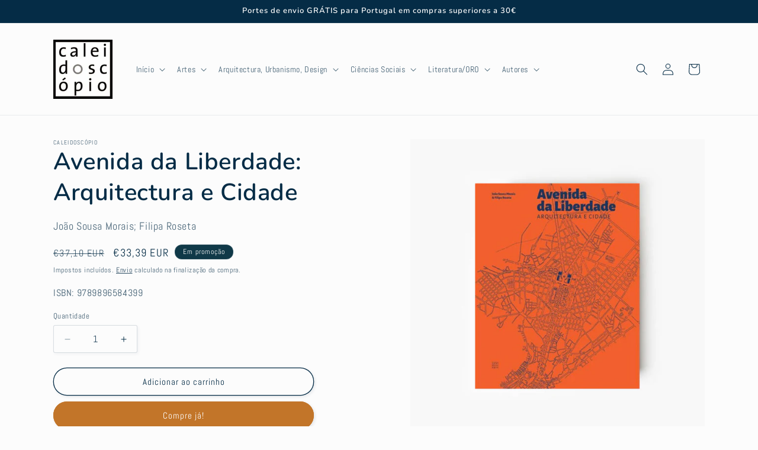

--- FILE ---
content_type: text/javascript; charset=utf-8
request_url: https://caleidoscopio.pt/products/avenida-da-liberdade.js
body_size: -318
content:
{"id":1894762086500,"title":"Avenida da Liberdade: Arquitectura e Cidade","handle":"avenida-da-liberdade","description":"","published_at":"2018-12-21T11:27:32+00:00","created_at":"2018-12-21T11:27:34+00:00","vendor":"Caleidoscópio","type":"Livros","tags":["Arquitetura","Urbanismo"],"price":3339,"price_min":3339,"price_max":3339,"available":true,"price_varies":false,"compare_at_price":3710,"compare_at_price_min":3710,"compare_at_price_max":3710,"compare_at_price_varies":false,"variants":[{"id":18042277855332,"title":"Default Title","option1":"Default Title","option2":null,"option3":null,"sku":"0782","requires_shipping":true,"taxable":true,"featured_image":null,"available":true,"name":"Avenida da Liberdade: Arquitectura e Cidade","public_title":null,"options":["Default Title"],"price":3339,"weight":640,"compare_at_price":3710,"inventory_management":"shopify","barcode":"9789896584399","requires_selling_plan":false,"selling_plan_allocations":[]}],"images":["\/\/cdn.shopify.com\/s\/files\/1\/0116\/4709\/0788\/files\/Capa_frente_73b9c9d8-5701-47fb-a12c-cf31d594b410.png?v=1738690119"],"featured_image":"\/\/cdn.shopify.com\/s\/files\/1\/0116\/4709\/0788\/files\/Capa_frente_73b9c9d8-5701-47fb-a12c-cf31d594b410.png?v=1738690119","options":[{"name":"Title","position":1,"values":["Default Title"]}],"url":"\/products\/avenida-da-liberdade","media":[{"alt":null,"id":48991339675982,"position":1,"preview_image":{"aspect_ratio":1.0,"height":850,"width":850,"src":"https:\/\/cdn.shopify.com\/s\/files\/1\/0116\/4709\/0788\/files\/Capa_frente_73b9c9d8-5701-47fb-a12c-cf31d594b410.png?v=1738690119"},"aspect_ratio":1.0,"height":850,"media_type":"image","src":"https:\/\/cdn.shopify.com\/s\/files\/1\/0116\/4709\/0788\/files\/Capa_frente_73b9c9d8-5701-47fb-a12c-cf31d594b410.png?v=1738690119","width":850}],"requires_selling_plan":false,"selling_plan_groups":[]}

--- FILE ---
content_type: text/javascript; charset=utf-8
request_url: https://caleidoscopio.pt/products/avenida-da-liberdade.js
body_size: -168
content:
{"id":1894762086500,"title":"Avenida da Liberdade: Arquitectura e Cidade","handle":"avenida-da-liberdade","description":"","published_at":"2018-12-21T11:27:32+00:00","created_at":"2018-12-21T11:27:34+00:00","vendor":"Caleidoscópio","type":"Livros","tags":["Arquitetura","Urbanismo"],"price":3339,"price_min":3339,"price_max":3339,"available":true,"price_varies":false,"compare_at_price":3710,"compare_at_price_min":3710,"compare_at_price_max":3710,"compare_at_price_varies":false,"variants":[{"id":18042277855332,"title":"Default Title","option1":"Default Title","option2":null,"option3":null,"sku":"0782","requires_shipping":true,"taxable":true,"featured_image":null,"available":true,"name":"Avenida da Liberdade: Arquitectura e Cidade","public_title":null,"options":["Default Title"],"price":3339,"weight":640,"compare_at_price":3710,"inventory_management":"shopify","barcode":"9789896584399","requires_selling_plan":false,"selling_plan_allocations":[]}],"images":["\/\/cdn.shopify.com\/s\/files\/1\/0116\/4709\/0788\/files\/Capa_frente_73b9c9d8-5701-47fb-a12c-cf31d594b410.png?v=1738690119"],"featured_image":"\/\/cdn.shopify.com\/s\/files\/1\/0116\/4709\/0788\/files\/Capa_frente_73b9c9d8-5701-47fb-a12c-cf31d594b410.png?v=1738690119","options":[{"name":"Title","position":1,"values":["Default Title"]}],"url":"\/products\/avenida-da-liberdade","media":[{"alt":null,"id":48991339675982,"position":1,"preview_image":{"aspect_ratio":1.0,"height":850,"width":850,"src":"https:\/\/cdn.shopify.com\/s\/files\/1\/0116\/4709\/0788\/files\/Capa_frente_73b9c9d8-5701-47fb-a12c-cf31d594b410.png?v=1738690119"},"aspect_ratio":1.0,"height":850,"media_type":"image","src":"https:\/\/cdn.shopify.com\/s\/files\/1\/0116\/4709\/0788\/files\/Capa_frente_73b9c9d8-5701-47fb-a12c-cf31d594b410.png?v=1738690119","width":850}],"requires_selling_plan":false,"selling_plan_groups":[]}